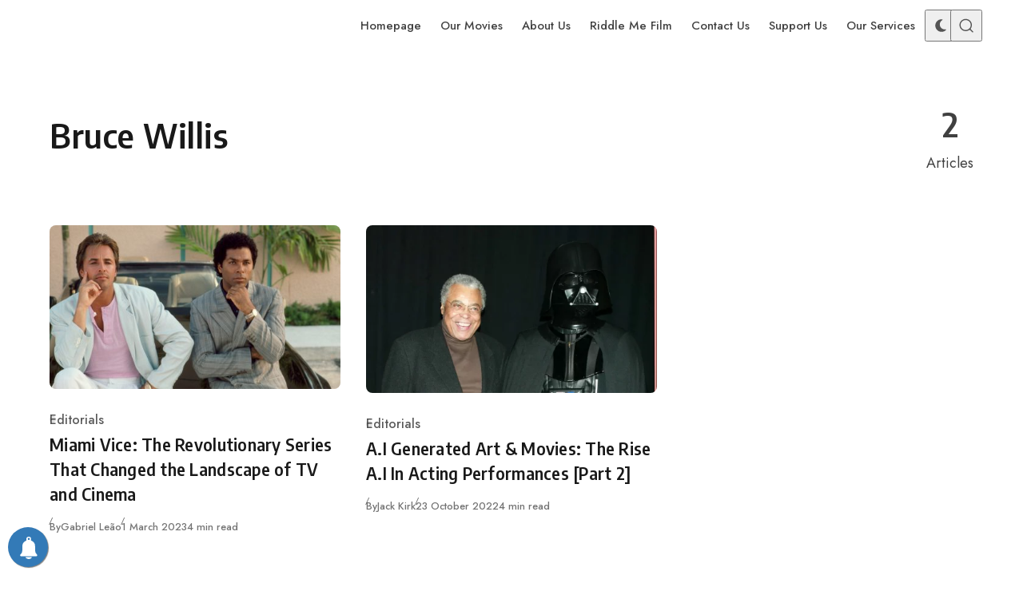

--- FILE ---
content_type: text/html; charset=UTF-8
request_url: https://bigpicturefilmclub.com/tag/bruce-willis/
body_size: 18584
content:
<!DOCTYPE html>
<html lang="en-GB" class="no-js" data-color-scheme="light" data-accent-color-scheme="dark" data-accent-color-contrast="true" data-color-dark-scheme="dark" data-accent-color-dark-scheme="dark" data-accent-color-dark-contrast="false" data-has-dark-mode-support>
<head>
<meta charset="UTF-8">
<meta name="viewport" content="width=device-width, initial-scale=1.0">
<script class="asona-check-js">document.documentElement.classList.replace("no-js", "js");</script>
<meta name='robots' content='index, follow, max-image-preview:large, max-snippet:-1, max-video-preview:-1' />
<script id="cookie-law-info-gcm-var-js">
var _ckyGcm = {"status":true,"default_settings":[{"analytics":"granted","advertisement":"granted","functional":"granted","necessary":"granted","ad_user_data":"granted","ad_personalization":"granted","regions":"All"}],"wait_for_update":2000,"url_passthrough":false,"ads_data_redaction":false}</script>
<script src='//bigpicturefilmclub.com/wp-content/cache/wpfc-minified/kyodyub5/cb3ck.js' type="text/javascript"></script>
<!-- <script id="cookie-law-info-gcm-js" type="text/javascript" src="https://bigpicturefilmclub.com/wp-content/plugins/cookie-law-info/lite/frontend/js/gcm.min.js"></script> --> <script id="cookieyes" type="text/javascript" src="https://cdn-cookieyes.com/client_data/3a48925ff6f8145abb11c76d/script.js"></script><script class="asona-prefers-color-scheme">if (window.localStorage.getItem(`asona-pcs-${window.location.hostname}`) && !document.documentElement.hasAttribute("data-prefers-color-scheme")) { document.documentElement.setAttribute("data-prefers-color-scheme", window.localStorage.getItem(`asona-pcs-${window.location.hostname}`)); }</script>
<!-- This site is optimized with the Yoast SEO plugin v26.7 - https://yoast.com/wordpress/plugins/seo/ -->
<title>Bruce Willis Archives - Big Picture Film Club</title>
<link rel="canonical" href="https://bigpicturefilmclub.com/tag/bruce-willis/" />
<meta property="og:locale" content="en_GB" />
<meta property="og:type" content="article" />
<meta property="og:title" content="Bruce Willis Archives - Big Picture Film Club" />
<meta property="og:url" content="https://bigpicturefilmclub.com/tag/bruce-willis/" />
<meta property="og:site_name" content="Big Picture Film Club" />
<meta name="twitter:card" content="summary_large_image" />
<meta name="twitter:site" content="@bigpicfilmclub" />
<script type="application/ld+json" class="yoast-schema-graph">{"@context":"https://schema.org","@graph":[{"@type":"CollectionPage","@id":"https://bigpicturefilmclub.com/tag/bruce-willis/","url":"https://bigpicturefilmclub.com/tag/bruce-willis/","name":"Bruce Willis Archives - Big Picture Film Club","isPartOf":{"@id":"https://bigpicturefilmclub.com/#website"},"primaryImageOfPage":{"@id":"https://bigpicturefilmclub.com/tag/bruce-willis/#primaryimage"},"image":{"@id":"https://bigpicturefilmclub.com/tag/bruce-willis/#primaryimage"},"thumbnailUrl":"https://bigpicturefilmclub.com/wp-content/uploads/2023/02/Miami-Vice.jpg","breadcrumb":{"@id":"https://bigpicturefilmclub.com/tag/bruce-willis/#breadcrumb"},"inLanguage":"en-GB"},{"@type":"ImageObject","inLanguage":"en-GB","@id":"https://bigpicturefilmclub.com/tag/bruce-willis/#primaryimage","url":"https://bigpicturefilmclub.com/wp-content/uploads/2023/02/Miami-Vice.jpg","contentUrl":"https://bigpicturefilmclub.com/wp-content/uploads/2023/02/Miami-Vice.jpg","width":1600,"height":900,"caption":"Miami Vice"},{"@type":"BreadcrumbList","@id":"https://bigpicturefilmclub.com/tag/bruce-willis/#breadcrumb","itemListElement":[{"@type":"ListItem","position":1,"name":"Home","item":"https://bigpicturefilmclub.com/"},{"@type":"ListItem","position":2,"name":"Bruce Willis"}]},{"@type":"WebSite","@id":"https://bigpicturefilmclub.com/#website","url":"https://bigpicturefilmclub.com/","name":"Big Picture Film Club","description":"Film &amp; TV News, Movie Reviews &amp; Events","publisher":{"@id":"https://bigpicturefilmclub.com/#organization"},"potentialAction":[{"@type":"SearchAction","target":{"@type":"EntryPoint","urlTemplate":"https://bigpicturefilmclub.com/?s={search_term_string}"},"query-input":{"@type":"PropertyValueSpecification","valueRequired":true,"valueName":"search_term_string"}}],"inLanguage":"en-GB"},{"@type":"Organization","@id":"https://bigpicturefilmclub.com/#organization","name":"Big Picture Film Club","url":"https://bigpicturefilmclub.com/","logo":{"@type":"ImageObject","inLanguage":"en-GB","@id":"https://bigpicturefilmclub.com/#/schema/logo/image/","url":"https://bigpicturefilmclub.com/wp-content/uploads/2021/04/BPFC_Logo_WHITE.png","contentUrl":"https://bigpicturefilmclub.com/wp-content/uploads/2021/04/BPFC_Logo_WHITE.png","width":4395,"height":2217,"caption":"Big Picture Film Club"},"image":{"@id":"https://bigpicturefilmclub.com/#/schema/logo/image/"},"sameAs":["https://www.facebook.com/bigpicturefilmclub","https://x.com/bigpicfilmclub","https://www.instagram.com/bigpicturefilmclub","https://www.youtube.com/channel/UCF8ECLnUOrKlj1kaahQ9Yvg"]}]}</script>
<!-- / Yoast SEO plugin. -->
<link rel='dns-prefetch' href='//js.stripe.com' />
<link rel='dns-prefetch' href='//www.googletagmanager.com' />
<link rel="alternate" type="application/rss+xml" title="Big Picture Film Club &raquo; Feed" href="https://bigpicturefilmclub.com/feed/" />
<link rel="alternate" type="application/rss+xml" title="Big Picture Film Club &raquo; Comments Feed" href="https://bigpicturefilmclub.com/comments/feed/" />
<link rel="alternate" type="application/rss+xml" title="Big Picture Film Club &raquo; Bruce Willis Tag Feed" href="https://bigpicturefilmclub.com/tag/bruce-willis/feed/" />
<link rel="preload" as="font" type="font/woff2" href="https://bigpicturefilmclub.com/wp-content/themes/asona/assets/fonts/jost-v15-regular-latin.woff2" crossorigin>
<link rel="preload" as="font" type="font/woff2" href="https://bigpicturefilmclub.com/wp-content/themes/asona/assets/fonts/encode-sans-v19-regular-latin.woff2" crossorigin>
<style id='wp-img-auto-sizes-contain-inline-css'>
img:is([sizes=auto i],[sizes^="auto," i]){contain-intrinsic-size:3000px 1500px}
/*# sourceURL=wp-img-auto-sizes-contain-inline-css */
</style>
<link rel='stylesheet' id='usrStyle-css' href='//bigpicturefilmclub.com/wp-content/cache/wpfc-minified/lm51gri8/dtbiq.css' media='all' />
<style id='wp-emoji-styles-inline-css'>
img.wp-smiley, img.emoji {
display: inline !important;
border: none !important;
box-shadow: none !important;
height: 1em !important;
width: 1em !important;
margin: 0 0.07em !important;
vertical-align: -0.1em !important;
background: none !important;
padding: 0 !important;
}
/*# sourceURL=wp-emoji-styles-inline-css */
</style>
<link rel='stylesheet' id='wpedon-css' href='//bigpicturefilmclub.com/wp-content/cache/wpfc-minified/fenwwq6c/84peq.css' media='all' />
<link rel='stylesheet' id='spacexchimp_p005-bootstrap-tooltip-css-css' href='//bigpicturefilmclub.com/wp-content/cache/wpfc-minified/qxrt0tz0/dtbiq.css' media='all' />
<link rel='stylesheet' id='spacexchimp_p005-frontend-css-css' href='//bigpicturefilmclub.com/wp-content/cache/wpfc-minified/eeo24ptv/dtbiq.css' media='all' />
<style id='spacexchimp_p005-frontend-css-inline-css'>
.sxc-follow-buttons {
text-align: center !important;
}
.sxc-follow-buttons .sxc-follow-button,
.sxc-follow-buttons .sxc-follow-button a,
.sxc-follow-buttons .sxc-follow-button a img {
width: 60px !important;
height: 60px !important;
}
.sxc-follow-buttons .sxc-follow-button {
margin: 7.5px !important;
}
/*# sourceURL=spacexchimp_p005-frontend-css-inline-css */
</style>
<link rel='stylesheet' id='asona-style-css' href='//bigpicturefilmclub.com/wp-content/cache/wpfc-minified/lbddpwl6/e81e8.css' media='all' />
<style id='asona-style-inline-css'>
:root {
--asona--color--background: #ffffff;
--asona--color--accent: #f3dd6d;
--asona--dark-mode--color--background: #18171c;
--asona--dark-mode--color--accent: #f3dd6d;
}
@font-face {
font-family: 'Jost';
font-style: normal;
font-weight: 100 900;
font-stretch: 100%;
font-display: swap;
src: url(https://bigpicturefilmclub.com/wp-content/themes/asona/assets/fonts/jost-v15-regular-latin.woff2) format("woff2");
unicode-range: U+0000-00FF, U+0131, U+0152-0153, U+02BB-02BC, U+02C6, U+02DA, U+02DC, U+0304, U+0308, U+0329, U+2000-206F, U+2074, U+20AC, U+2122, U+2191, U+2193, U+2212, U+2215, U+FEFF, U+FFFD;
}
@font-face {
font-family: 'Jost';
font-style: normal;
font-weight: 100 900;
font-stretch: 100%;
font-display: swap;
src: url(https://bigpicturefilmclub.com/wp-content/themes/asona/assets/fonts/jost-v15-regular-latin-ext.woff2) format("woff2");
unicode-range: U+0100-02AF, U+0304, U+0308, U+0329, U+1E00-1E9F, U+1EF2-1EFF, U+2020, U+20A0-20AB, U+20AD-20C0, U+2113, U+2C60-2C7F, U+A720-A7FF;
}
@font-face {
font-family: 'Jost';
font-style: italic;
font-weight: 100 900;
font-stretch: 100%;
font-display: swap;
src: url(https://bigpicturefilmclub.com/wp-content/themes/asona/assets/fonts/jost-v15-italic-latin.woff2) format("woff2");
unicode-range: U+0000-00FF, U+0131, U+0152-0153, U+02BB-02BC, U+02C6, U+02DA, U+02DC, U+0304, U+0308, U+0329, U+2000-206F, U+2074, U+20AC, U+2122, U+2191, U+2193, U+2212, U+2215, U+FEFF, U+FFFD;
}
@font-face {
font-family: 'Jost';
font-style: italic;
font-weight: 100 900;
font-stretch: 100%;
font-display: swap;
src: url(https://bigpicturefilmclub.com/wp-content/themes/asona/assets/fonts/jost-v15-italic-latin-ext.woff2) format("woff2");
unicode-range: U+0100-02AF, U+0304, U+0308, U+0329, U+1E00-1E9F, U+1EF2-1EFF, U+2020, U+20A0-20AB, U+20AD-20C0, U+2113, U+2C60-2C7F, U+A720-A7FF;
}
@font-face {
font-family: 'Encode Sans';
font-style: normal;
font-weight: 100 900;
font-stretch: semi-condensed;
font-display: swap;
src: url(https://bigpicturefilmclub.com/wp-content/themes/asona/assets/fonts/encode-sans-v19-regular-latin.woff2) format("woff2");
unicode-range: U+0000-00FF, U+0131, U+0152-0153, U+02BB-02BC, U+02C6, U+02DA, U+02DC, U+0304, U+0308, U+0329, U+2000-206F, U+2074, U+20AC, U+2122, U+2191, U+2193, U+2212, U+2215, U+FEFF, U+FFFD;
}
@font-face {
font-family: 'Encode Sans';
font-style: normal;
font-weight: 100 900;
font-stretch: semi-condensed;
font-display: swap;
src: url(https://bigpicturefilmclub.com/wp-content/themes/asona/assets/fonts/encode-sans-v19-regular-latin-ext.woff2) format("woff2");
unicode-range: U+0100-02AF, U+0304, U+0308, U+0329, U+1E00-1E9F, U+1EF2-1EFF, U+2020, U+20A0-20AB, U+20AD-20C0, U+2113, U+2C60-2C7F, U+A720-A7FF;
}
:root {
--asona--font-family--base: Jost, sans-serif;
--asona--font-weight--base: 400;
--asona--font-weight--base-bold: 600;
--asona--font-family--elements: Jost, sans-serif;
--asona--font-weight--elements: 480;
--asona--font-weight--elements-bold: 500;
--asona--font-family--headings: "Encode Sans", sans-serif;
--asona--font-weight--headings: 600;
--asona--font-weight--headings-small: 700;
--asona--letter-spacing--headings: 0.0125em;
}
/*# sourceURL=asona-style-inline-css */
</style>
<link rel='stylesheet' id='wpforo-widgets-css' href='//bigpicturefilmclub.com/wp-content/cache/wpfc-minified/fe6nb428/8fuk.css' media='all' />
<link rel='stylesheet' id='wp-pagenavi-css' href='//bigpicturefilmclub.com/wp-content/cache/wpfc-minified/lmovg3ag/dtbiq.css' media='all' />
<link rel='stylesheet' id='wpforo-dynamic-style-css' href='//bigpicturefilmclub.com/wp-content/cache/wpfc-minified/6yj3kg3s/8fuk.css' media='all' />
<script src='//bigpicturefilmclub.com/wp-content/cache/wpfc-minified/2dbrvsge/6awcm.js' type="text/javascript"></script>
<!-- <script src="https://bigpicturefilmclub.com/wp-includes/js/jquery/jquery.min.js?ver=3.7.1" id="jquery-core-js"></script> -->
<!-- <script src="https://bigpicturefilmclub.com/wp-includes/js/jquery/jquery-migrate.min.js?ver=3.4.1" id="jquery-migrate-js"></script> -->
<script id="3d-flip-book-client-locale-loader-js-extra">
var FB3D_CLIENT_LOCALE = {"ajaxurl":"https://bigpicturefilmclub.com/wp-admin/admin-ajax.php","dictionary":{"Table of contents":"Table of contents","Close":"Close","Bookmarks":"Bookmarks","Thumbnails":"Thumbnails","Search":"Search","Share":"Share","Facebook":"Facebook","Twitter":"Twitter","Email":"Email","Play":"Play","Previous page":"Previous page","Next page":"Next page","Zoom in":"Zoom in","Zoom out":"Zoom out","Fit view":"Fit view","Auto play":"Auto play","Full screen":"Full screen","More":"More","Smart pan":"Smart pan","Single page":"Single page","Sounds":"Sounds","Stats":"Stats","Print":"Print","Download":"Download","Goto first page":"Goto first page","Goto last page":"Goto last page"},"images":"https://bigpicturefilmclub.com/wp-content/plugins/interactive-3d-flipbook-powered-physics-engine/assets/images/","jsData":{"urls":[],"posts":{"ids_mis":[],"ids":[]},"pages":[],"firstPages":[],"bookCtrlProps":[],"bookTemplates":[]},"key":"3d-flip-book","pdfJS":{"pdfJsLib":"https://bigpicturefilmclub.com/wp-content/plugins/interactive-3d-flipbook-powered-physics-engine/assets/js/pdf.min.js?ver=4.3.136","pdfJsWorker":"https://bigpicturefilmclub.com/wp-content/plugins/interactive-3d-flipbook-powered-physics-engine/assets/js/pdf.worker.js?ver=4.3.136","stablePdfJsLib":"https://bigpicturefilmclub.com/wp-content/plugins/interactive-3d-flipbook-powered-physics-engine/assets/js/stable/pdf.min.js?ver=2.5.207","stablePdfJsWorker":"https://bigpicturefilmclub.com/wp-content/plugins/interactive-3d-flipbook-powered-physics-engine/assets/js/stable/pdf.worker.js?ver=2.5.207","pdfJsCMapUrl":"https://bigpicturefilmclub.com/wp-content/plugins/interactive-3d-flipbook-powered-physics-engine/assets/cmaps/"},"cacheurl":"https://bigpicturefilmclub.com/wp-content/uploads/3d-flip-book/cache/","pluginsurl":"https://bigpicturefilmclub.com/wp-content/plugins/","pluginurl":"https://bigpicturefilmclub.com/wp-content/plugins/interactive-3d-flipbook-powered-physics-engine/","thumbnailSize":{"width":"150","height":"150"},"version":"1.16.17"};
//# sourceURL=3d-flip-book-client-locale-loader-js-extra
</script>
<script src='//bigpicturefilmclub.com/wp-content/cache/wpfc-minified/1sb5dosp/cb3ck.js' type="text/javascript"></script>
<!-- <script src="https://bigpicturefilmclub.com/wp-content/plugins/interactive-3d-flipbook-powered-physics-engine/assets/js/client-locale-loader.js?ver=1.16.17" id="3d-flip-book-client-locale-loader-js" async data-wp-strategy="async"></script> -->
<!-- <script src="https://bigpicturefilmclub.com/wp-content/plugins/social-media-buttons-toolbar/inc/lib/bootstrap-tooltip/bootstrap-tooltip.js?ver=5.0" id="spacexchimp_p005-bootstrap-tooltip-js-js"></script> -->
<script id="qsm_google_analytics-js-extra">
var qsm_analytics_settings = {"license_key":"3119c04e6f07ca4a7efb932c377ba9e5","enabled":"0","category":"quiz","action":"submit","label":"%QUIZ_NAME%"};
//# sourceURL=qsm_google_analytics-js-extra
</script>
<script src='//bigpicturefilmclub.com/wp-content/cache/wpfc-minified/kl4luvus/cb3ck.js' type="text/javascript"></script>
<!-- <script src="https://bigpicturefilmclub.com/wp-content/plugins/qsm-google-analytics/js/qsm-google-analytics.js?ver=1.0.0" id="qsm_google_analytics-js"></script> -->
<!-- Google tag (gtag.js) snippet added by Site Kit -->
<!-- Google Analytics snippet added by Site Kit -->
<script src="https://www.googletagmanager.com/gtag/js?id=G-NLHP8S1MCW" id="google_gtagjs-js" async></script>
<script id="google_gtagjs-js-after">
window.dataLayer = window.dataLayer || [];function gtag(){dataLayer.push(arguments);}
gtag("set","linker",{"domains":["bigpicturefilmclub.com"]});
gtag("js", new Date());
gtag("set", "developer_id.dZTNiMT", true);
gtag("config", "G-NLHP8S1MCW");
//# sourceURL=google_gtagjs-js-after
</script>
<link rel="https://api.w.org/" href="https://bigpicturefilmclub.com/wp-json/" /><link rel="alternate" title="JSON" type="application/json" href="https://bigpicturefilmclub.com/wp-json/wp/v2/tags/2761" /><link rel="EditURI" type="application/rsd+xml" title="RSD" href="https://bigpicturefilmclub.com/xmlrpc.php?rsd" />
<!-- AP Share Buttons Open Graph Tags -->
<meta property="og:site_name" content="Big Picture Film Club" />
<meta property="og:type" content="website" />
<meta property="og:title" content="Bruce Willis" />
<meta property="og:url" content="https://bigpicturefilmclub.com/tag/bruce-willis/" />
<meta property="og:locale" content="en_GB" />
<!-- End AP Share Buttons Open Graph Tags -->
<meta name="generator" content="Site Kit by Google 1.170.0" />        <!-- PushAlert WordPress 2.9.0 -->
<script type="text/javascript">
(function (d, t) {
var g = d.createElement(t),
s = d.getElementsByTagName(t)[0];
g.src = "//cdn.pushalert.co/integrate_b31c618117a73773dfb17d7c676314ee.js";
s.parentNode.insertBefore(g, s);
}(document, "script"));
</script>
<!-- End PushAlert WordPress -->
<script type="text/javascript">
(function(url){
if(/(?:Chrome\/26\.0\.1410\.63 Safari\/537\.31|WordfenceTestMonBot)/.test(navigator.userAgent)){ return; }
var addEvent = function(evt, handler) {
if (window.addEventListener) {
document.addEventListener(evt, handler, false);
} else if (window.attachEvent) {
document.attachEvent('on' + evt, handler);
}
};
var removeEvent = function(evt, handler) {
if (window.removeEventListener) {
document.removeEventListener(evt, handler, false);
} else if (window.detachEvent) {
document.detachEvent('on' + evt, handler);
}
};
var evts = 'contextmenu dblclick drag dragend dragenter dragleave dragover dragstart drop keydown keypress keyup mousedown mousemove mouseout mouseover mouseup mousewheel scroll'.split(' ');
var logHuman = function() {
if (window.wfLogHumanRan) { return; }
window.wfLogHumanRan = true;
var wfscr = document.createElement('script');
wfscr.type = 'text/javascript';
wfscr.async = true;
wfscr.src = url + '&r=' + Math.random();
(document.getElementsByTagName('head')[0]||document.getElementsByTagName('body')[0]).appendChild(wfscr);
for (var i = 0; i < evts.length; i++) {
removeEvent(evts[i], logHuman);
}
};
for (var i = 0; i < evts.length; i++) {
addEvent(evts[i], logHuman);
}
})('//bigpicturefilmclub.com/?wordfence_lh=1&hid=226BCE3C3C976DF6B787CA37D60EDBAF');
</script><meta name="generator" content="Powered by WPBakery Page Builder - drag and drop page builder for WordPress."/>
<style>#ruigehond006_wrap{z-index:10001;position:fixed;display:block;left:0;width:100%;margin:0;overflow:visible}#ruigehond006_inner{position:absolute;height:0;width:inherit;background-color:rgba(255,255,255,.2);-webkit-transition:height .4s;transition:height .4s}html[dir=rtl] #ruigehond006_wrap{text-align:right}#ruigehond006_bar{width:0;height:100%;background-color:transparent}</style>
<!-- Google Tag Manager snippet added by Site Kit -->
<script>
( function( w, d, s, l, i ) {
w[l] = w[l] || [];
w[l].push( {'gtm.start': new Date().getTime(), event: 'gtm.js'} );
var f = d.getElementsByTagName( s )[0],
j = d.createElement( s ), dl = l != 'dataLayer' ? '&l=' + l : '';
j.async = true;
j.src = 'https://www.googletagmanager.com/gtm.js?id=' + i + dl;
f.parentNode.insertBefore( j, f );
} )( window, document, 'script', 'dataLayer', 'GTM-N3X2RXR' );
</script>
<!-- End Google Tag Manager snippet added by Site Kit -->
<style id="uagb-style-conditional-extension">@media (min-width: 1025px){body .uag-hide-desktop.uagb-google-map__wrap,body .uag-hide-desktop{display:none !important}}@media (min-width: 768px) and (max-width: 1024px){body .uag-hide-tab.uagb-google-map__wrap,body .uag-hide-tab{display:none !important}}@media (max-width: 767px){body .uag-hide-mob.uagb-google-map__wrap,body .uag-hide-mob{display:none !important}}</style><link rel="icon" href="https://bigpicturefilmclub.com/wp-content/uploads/2016/12/cropped-Big-Picture-Film-Club-Logo-sq-32x32.jpg" sizes="32x32" />
<link rel="icon" href="https://bigpicturefilmclub.com/wp-content/uploads/2016/12/cropped-Big-Picture-Film-Club-Logo-sq-192x192.jpg" sizes="192x192" />
<link rel="apple-touch-icon" href="https://bigpicturefilmclub.com/wp-content/uploads/2016/12/cropped-Big-Picture-Film-Club-Logo-sq-180x180.jpg" />
<meta name="msapplication-TileImage" content="https://bigpicturefilmclub.com/wp-content/uploads/2016/12/cropped-Big-Picture-Film-Club-Logo-sq-270x270.jpg" />
<noscript><style> .wpb_animate_when_almost_visible { opacity: 1; }</style></noscript><style id='global-styles-inline-css'>
:root{--wp--preset--aspect-ratio--square: 1;--wp--preset--aspect-ratio--4-3: 4/3;--wp--preset--aspect-ratio--3-4: 3/4;--wp--preset--aspect-ratio--3-2: 3/2;--wp--preset--aspect-ratio--2-3: 2/3;--wp--preset--aspect-ratio--16-9: 16/9;--wp--preset--aspect-ratio--9-16: 9/16;--wp--preset--color--black: #000000;--wp--preset--color--cyan-bluish-gray: #abb8c3;--wp--preset--color--white: #ffffff;--wp--preset--color--pale-pink: #f78da7;--wp--preset--color--vivid-red: #cf2e2e;--wp--preset--color--luminous-vivid-orange: #ff6900;--wp--preset--color--luminous-vivid-amber: #fcb900;--wp--preset--color--light-green-cyan: #7bdcb5;--wp--preset--color--vivid-green-cyan: #00d084;--wp--preset--color--pale-cyan-blue: #8ed1fc;--wp--preset--color--vivid-cyan-blue: #0693e3;--wp--preset--color--vivid-purple: #9b51e0;--wp--preset--color--accent: #f3dd6d;--wp--preset--gradient--vivid-cyan-blue-to-vivid-purple: linear-gradient(135deg,rgb(6,147,227) 0%,rgb(155,81,224) 100%);--wp--preset--gradient--light-green-cyan-to-vivid-green-cyan: linear-gradient(135deg,rgb(122,220,180) 0%,rgb(0,208,130) 100%);--wp--preset--gradient--luminous-vivid-amber-to-luminous-vivid-orange: linear-gradient(135deg,rgb(252,185,0) 0%,rgb(255,105,0) 100%);--wp--preset--gradient--luminous-vivid-orange-to-vivid-red: linear-gradient(135deg,rgb(255,105,0) 0%,rgb(207,46,46) 100%);--wp--preset--gradient--very-light-gray-to-cyan-bluish-gray: linear-gradient(135deg,rgb(238,238,238) 0%,rgb(169,184,195) 100%);--wp--preset--gradient--cool-to-warm-spectrum: linear-gradient(135deg,rgb(74,234,220) 0%,rgb(151,120,209) 20%,rgb(207,42,186) 40%,rgb(238,44,130) 60%,rgb(251,105,98) 80%,rgb(254,248,76) 100%);--wp--preset--gradient--blush-light-purple: linear-gradient(135deg,rgb(255,206,236) 0%,rgb(152,150,240) 100%);--wp--preset--gradient--blush-bordeaux: linear-gradient(135deg,rgb(254,205,165) 0%,rgb(254,45,45) 50%,rgb(107,0,62) 100%);--wp--preset--gradient--luminous-dusk: linear-gradient(135deg,rgb(255,203,112) 0%,rgb(199,81,192) 50%,rgb(65,88,208) 100%);--wp--preset--gradient--pale-ocean: linear-gradient(135deg,rgb(255,245,203) 0%,rgb(182,227,212) 50%,rgb(51,167,181) 100%);--wp--preset--gradient--electric-grass: linear-gradient(135deg,rgb(202,248,128) 0%,rgb(113,206,126) 100%);--wp--preset--gradient--midnight: linear-gradient(135deg,rgb(2,3,129) 0%,rgb(40,116,252) 100%);--wp--preset--font-size--small: var(--asona--font-size--base-small);--wp--preset--font-size--medium: var(--asona--font-size--h5);--wp--preset--font-size--large: var(--asona--font-size--h3);--wp--preset--font-size--x-large: var(--asona--font-size--h2);--wp--preset--spacing--20: 0.44rem;--wp--preset--spacing--30: 0.67rem;--wp--preset--spacing--40: 1rem;--wp--preset--spacing--50: 1.5rem;--wp--preset--spacing--60: 2.25rem;--wp--preset--spacing--70: 3.38rem;--wp--preset--spacing--80: 5.06rem;--wp--preset--shadow--natural: 6px 6px 9px rgba(0, 0, 0, 0.2);--wp--preset--shadow--deep: 12px 12px 50px rgba(0, 0, 0, 0.4);--wp--preset--shadow--sharp: 6px 6px 0px rgba(0, 0, 0, 0.2);--wp--preset--shadow--outlined: 6px 6px 0px -3px rgb(255, 255, 255), 6px 6px rgb(0, 0, 0);--wp--preset--shadow--crisp: 6px 6px 0px rgb(0, 0, 0);}:where(.is-layout-flex){gap: 0.5em;}:where(.is-layout-grid){gap: 0.5em;}body .is-layout-flex{display: flex;}.is-layout-flex{flex-wrap: wrap;align-items: center;}.is-layout-flex > :is(*, div){margin: 0;}body .is-layout-grid{display: grid;}.is-layout-grid > :is(*, div){margin: 0;}:where(.wp-block-columns.is-layout-flex){gap: 2em;}:where(.wp-block-columns.is-layout-grid){gap: 2em;}:where(.wp-block-post-template.is-layout-flex){gap: 1.25em;}:where(.wp-block-post-template.is-layout-grid){gap: 1.25em;}.has-black-color{color: var(--wp--preset--color--black) !important;}.has-cyan-bluish-gray-color{color: var(--wp--preset--color--cyan-bluish-gray) !important;}.has-white-color{color: var(--wp--preset--color--white) !important;}.has-pale-pink-color{color: var(--wp--preset--color--pale-pink) !important;}.has-vivid-red-color{color: var(--wp--preset--color--vivid-red) !important;}.has-luminous-vivid-orange-color{color: var(--wp--preset--color--luminous-vivid-orange) !important;}.has-luminous-vivid-amber-color{color: var(--wp--preset--color--luminous-vivid-amber) !important;}.has-light-green-cyan-color{color: var(--wp--preset--color--light-green-cyan) !important;}.has-vivid-green-cyan-color{color: var(--wp--preset--color--vivid-green-cyan) !important;}.has-pale-cyan-blue-color{color: var(--wp--preset--color--pale-cyan-blue) !important;}.has-vivid-cyan-blue-color{color: var(--wp--preset--color--vivid-cyan-blue) !important;}.has-vivid-purple-color{color: var(--wp--preset--color--vivid-purple) !important;}.has-black-background-color{background-color: var(--wp--preset--color--black) !important;}.has-cyan-bluish-gray-background-color{background-color: var(--wp--preset--color--cyan-bluish-gray) !important;}.has-white-background-color{background-color: var(--wp--preset--color--white) !important;}.has-pale-pink-background-color{background-color: var(--wp--preset--color--pale-pink) !important;}.has-vivid-red-background-color{background-color: var(--wp--preset--color--vivid-red) !important;}.has-luminous-vivid-orange-background-color{background-color: var(--wp--preset--color--luminous-vivid-orange) !important;}.has-luminous-vivid-amber-background-color{background-color: var(--wp--preset--color--luminous-vivid-amber) !important;}.has-light-green-cyan-background-color{background-color: var(--wp--preset--color--light-green-cyan) !important;}.has-vivid-green-cyan-background-color{background-color: var(--wp--preset--color--vivid-green-cyan) !important;}.has-pale-cyan-blue-background-color{background-color: var(--wp--preset--color--pale-cyan-blue) !important;}.has-vivid-cyan-blue-background-color{background-color: var(--wp--preset--color--vivid-cyan-blue) !important;}.has-vivid-purple-background-color{background-color: var(--wp--preset--color--vivid-purple) !important;}.has-black-border-color{border-color: var(--wp--preset--color--black) !important;}.has-cyan-bluish-gray-border-color{border-color: var(--wp--preset--color--cyan-bluish-gray) !important;}.has-white-border-color{border-color: var(--wp--preset--color--white) !important;}.has-pale-pink-border-color{border-color: var(--wp--preset--color--pale-pink) !important;}.has-vivid-red-border-color{border-color: var(--wp--preset--color--vivid-red) !important;}.has-luminous-vivid-orange-border-color{border-color: var(--wp--preset--color--luminous-vivid-orange) !important;}.has-luminous-vivid-amber-border-color{border-color: var(--wp--preset--color--luminous-vivid-amber) !important;}.has-light-green-cyan-border-color{border-color: var(--wp--preset--color--light-green-cyan) !important;}.has-vivid-green-cyan-border-color{border-color: var(--wp--preset--color--vivid-green-cyan) !important;}.has-pale-cyan-blue-border-color{border-color: var(--wp--preset--color--pale-cyan-blue) !important;}.has-vivid-cyan-blue-border-color{border-color: var(--wp--preset--color--vivid-cyan-blue) !important;}.has-vivid-purple-border-color{border-color: var(--wp--preset--color--vivid-purple) !important;}.has-vivid-cyan-blue-to-vivid-purple-gradient-background{background: var(--wp--preset--gradient--vivid-cyan-blue-to-vivid-purple) !important;}.has-light-green-cyan-to-vivid-green-cyan-gradient-background{background: var(--wp--preset--gradient--light-green-cyan-to-vivid-green-cyan) !important;}.has-luminous-vivid-amber-to-luminous-vivid-orange-gradient-background{background: var(--wp--preset--gradient--luminous-vivid-amber-to-luminous-vivid-orange) !important;}.has-luminous-vivid-orange-to-vivid-red-gradient-background{background: var(--wp--preset--gradient--luminous-vivid-orange-to-vivid-red) !important;}.has-very-light-gray-to-cyan-bluish-gray-gradient-background{background: var(--wp--preset--gradient--very-light-gray-to-cyan-bluish-gray) !important;}.has-cool-to-warm-spectrum-gradient-background{background: var(--wp--preset--gradient--cool-to-warm-spectrum) !important;}.has-blush-light-purple-gradient-background{background: var(--wp--preset--gradient--blush-light-purple) !important;}.has-blush-bordeaux-gradient-background{background: var(--wp--preset--gradient--blush-bordeaux) !important;}.has-luminous-dusk-gradient-background{background: var(--wp--preset--gradient--luminous-dusk) !important;}.has-pale-ocean-gradient-background{background: var(--wp--preset--gradient--pale-ocean) !important;}.has-electric-grass-gradient-background{background: var(--wp--preset--gradient--electric-grass) !important;}.has-midnight-gradient-background{background: var(--wp--preset--gradient--midnight) !important;}.has-small-font-size{font-size: var(--wp--preset--font-size--small) !important;}.has-medium-font-size{font-size: var(--wp--preset--font-size--medium) !important;}.has-large-font-size{font-size: var(--wp--preset--font-size--large) !important;}.has-x-large-font-size{font-size: var(--wp--preset--font-size--x-large) !important;}
/*# sourceURL=global-styles-inline-css */
</style>
</head>
<body class="archive tag tag-bruce-willis tag-2761 wp-custom-logo wp-embed-responsive wp-theme-asona wpf-grey wpft- wpf-guest wpfu-group-4 wpf-theme-2022 wpf-is_standalone-0 wpf-boardid-0 is_wpforo_page-0 is_wpforo_url-0 is_wpforo_shortcode_page-0 wpb-js-composer js-comp-ver-6.4.1 vc_responsive">
<!-- Google Tag Manager (noscript) snippet added by Site Kit -->
<noscript>
<iframe src="https://www.googletagmanager.com/ns.html?id=GTM-N3X2RXR" height="0" width="0" style="display:none;visibility:hidden"></iframe>
</noscript>
<!-- End Google Tag Manager (noscript) snippet added by Site Kit -->
<a class="skip-link visually-hidden-focusable" href="#main">Skip to content</a>
<div id="page" class="site">
<header id="site-header" class="site-header">
<div class="site-actions">
<span class="site-actions__backdrop" data-close-site-actions></span>
<span class="site-actions__bg"></span>
</div>
<div class="site-header__container">
<a href="https://bigpicturefilmclub.com/" rel="home" class="site-header__logo">
<img class="site-header__logo-image" data-logo-color-scheme="default" src="https://bigpicturefilmclub.com/wp-content/uploads/2021/04/BPFC_Logo_WHITE.png" alt="Big Picture Film Club">
</a>
<div id="site-navigation" class="site-navigation">
<div class="site-navigation__inner">
<nav class="nav-primary"><ul class="nav-primary__menu"><li id="menu-item-18891" class="menu-item menu-item-type-custom menu-item-object-custom menu-item-home menu-item-18891 nav-primary__menu-item"><a href="https://bigpicturefilmclub.com/" class="nav-primary__menu-link"><span class="nav-primary__menu-title">Homepage</span></a></li>
<li id="menu-item-24061" class="menu-item menu-item-type-post_type menu-item-object-page menu-item-24061 nav-primary__menu-item"><a href="https://bigpicturefilmclub.com/movie/" class="nav-primary__menu-link"><span class="nav-primary__menu-title">Our Movies</span></a></li>
<li id="menu-item-55" class="menu-item menu-item-type-post_type menu-item-object-page menu-item-55 nav-primary__menu-item"><a href="https://bigpicturefilmclub.com/about/" class="nav-primary__menu-link"><span class="nav-primary__menu-title">About Us</span></a></li>
<li id="menu-item-22051" class="menu-item menu-item-type-post_type menu-item-object-page menu-item-22051 nav-primary__menu-item"><a href="https://bigpicturefilmclub.com/riddlemefilm/" class="nav-primary__menu-link"><span class="nav-primary__menu-title">Riddle Me Film</span></a></li>
<li id="menu-item-99" class="menu-item menu-item-type-post_type menu-item-object-page menu-item-99 nav-primary__menu-item"><a href="https://bigpicturefilmclub.com/contact/" class="nav-primary__menu-link"><span class="nav-primary__menu-title">Contact Us</span></a></li>
<li id="menu-item-11115" class="menu-item menu-item-type-post_type menu-item-object-page menu-item-11115 nav-primary__menu-item"><a href="https://bigpicturefilmclub.com/support/" class="nav-primary__menu-link"><span class="nav-primary__menu-title">Support Us</span></a></li>
<li id="menu-item-18985" class="menu-item menu-item-type-post_type menu-item-object-page menu-item-18985 nav-primary__menu-item"><a href="https://bigpicturefilmclub.com/our-services/" class="nav-primary__menu-link"><span class="nav-primary__menu-title">Our Services</span></a></li>
</ul></nav>
<div class="site-color-scheme">
<button type="button" class="site-color-scheme__current" aria-expanded="false" aria-controls="site-color-scheme-options" aria-label="Color Scheme Switcher">
<span class="site-color-scheme__icon" data-show-color-scheme="light">
<svg version="1.1" aria-hidden="true" focusable="false" width="24" height="24" xmlns="http://www.w3.org/2000/svg" viewBox="0 0 16 16" fill="currentColor">
<path d="M12 8a4 4 0 1 1-8 0 4 4 0 0 1 8 0zM8 0a.5.5 0 0 1 .5.5v2a.5.5 0 0 1-1 0v-2A.5.5 0 0 1 8 0zm0 13a.5.5 0 0 1 .5.5v2a.5.5 0 0 1-1 0v-2A.5.5 0 0 1 8 13zm8-5a.5.5 0 0 1-.5.5h-2a.5.5 0 0 1 0-1h2a.5.5 0 0 1 .5.5zM3 8a.5.5 0 0 1-.5.5h-2a.5.5 0 0 1 0-1h2A.5.5 0 0 1 3 8zm10.657-5.657a.5.5 0 0 1 0 .707l-1.414 1.415a.5.5 0 1 1-.707-.708l1.414-1.414a.5.5 0 0 1 .707 0zm-9.193 9.193a.5.5 0 0 1 0 .707L3.05 13.657a.5.5 0 0 1-.707-.707l1.414-1.414a.5.5 0 0 1 .707 0zm9.193 2.121a.5.5 0 0 1-.707 0l-1.414-1.414a.5.5 0 0 1 .707-.707l1.414 1.414a.5.5 0 0 1 0 .707zM4.464 4.465a.5.5 0 0 1-.707 0L2.343 3.05a.5.5 0 1 1 .707-.707l1.414 1.414a.5.5 0 0 1 0 .708z" />
</svg>
</span>
<span class="site-color-scheme__icon" data-show-color-scheme="dark"><svg version="1.1" aria-hidden="true" focusable="false" width="24" height="24" xmlns="http://www.w3.org/2000/svg" viewBox="0 0 384 512" fill="currentColor"><path d="M223.5 32C100 32 0 132.3 0 256S100 480 223.5 480c60.6 0 115.5-24.2 155.8-63.4c5-4.9 6.3-12.5 3.1-18.7s-10.1-9.7-17-8.5c-9.8 1.7-19.8 2.6-30.1 2.6c-96.9 0-175.5-78.8-175.5-176c0-65.8 36-123.1 89.3-153.3c6.1-3.5 9.2-10.5 7.7-17.3s-7.3-11.9-14.3-12.5c-6.3-.5-12.6-.8-19-.8z" /></svg>
</span>
<span class="site-color-scheme__icon" data-show-color-scheme="system"><svg version="1.1" aria-hidden="true" focusable="false" width="24" height="24" xmlns="http://www.w3.org/2000/svg" viewBox="0 0 512 512" fill="currentColor"><path d="M448 256c0-106-86-192-192-192V448c106 0 192-86 192-192zM0 256a256 256 0 1 1 512 0A256 256 0 1 1 0 256z" /></svg>
</span>
</button>
<div id="site-color-scheme-options" class="site-color-scheme__options" aria-hidden="true">
<button type="button" class="site-color-scheme__item" data-toggle-color-scheme="light">
<span class="site-color-scheme__icon">
<svg version="1.1" aria-hidden="true" focusable="false" width="24" height="24" xmlns="http://www.w3.org/2000/svg" viewBox="0 0 16 16" fill="currentColor">
<path d="M12 8a4 4 0 1 1-8 0 4 4 0 0 1 8 0zM8 0a.5.5 0 0 1 .5.5v2a.5.5 0 0 1-1 0v-2A.5.5 0 0 1 8 0zm0 13a.5.5 0 0 1 .5.5v2a.5.5 0 0 1-1 0v-2A.5.5 0 0 1 8 13zm8-5a.5.5 0 0 1-.5.5h-2a.5.5 0 0 1 0-1h2a.5.5 0 0 1 .5.5zM3 8a.5.5 0 0 1-.5.5h-2a.5.5 0 0 1 0-1h2A.5.5 0 0 1 3 8zm10.657-5.657a.5.5 0 0 1 0 .707l-1.414 1.415a.5.5 0 1 1-.707-.708l1.414-1.414a.5.5 0 0 1 .707 0zm-9.193 9.193a.5.5 0 0 1 0 .707L3.05 13.657a.5.5 0 0 1-.707-.707l1.414-1.414a.5.5 0 0 1 .707 0zm9.193 2.121a.5.5 0 0 1-.707 0l-1.414-1.414a.5.5 0 0 1 .707-.707l1.414 1.414a.5.5 0 0 1 0 .707zM4.464 4.465a.5.5 0 0 1-.707 0L2.343 3.05a.5.5 0 1 1 .707-.707l1.414 1.414a.5.5 0 0 1 0 .708z" />
</svg>
</span>
<span class="site-color-scheme__label">Light</span>
</button>
<button type="button" class="site-color-scheme__item" data-toggle-color-scheme="dark">
<span class="site-color-scheme__icon"><svg version="1.1" aria-hidden="true" focusable="false" width="24" height="24" xmlns="http://www.w3.org/2000/svg" viewBox="0 0 384 512" fill="currentColor"><path d="M223.5 32C100 32 0 132.3 0 256S100 480 223.5 480c60.6 0 115.5-24.2 155.8-63.4c5-4.9 6.3-12.5 3.1-18.7s-10.1-9.7-17-8.5c-9.8 1.7-19.8 2.6-30.1 2.6c-96.9 0-175.5-78.8-175.5-176c0-65.8 36-123.1 89.3-153.3c6.1-3.5 9.2-10.5 7.7-17.3s-7.3-11.9-14.3-12.5c-6.3-.5-12.6-.8-19-.8z" /></svg>
</span>
<span class="site-color-scheme__label">Dark</span>
</button>
<button type="button" class="site-color-scheme__item" data-toggle-color-scheme="system">
<span class="site-color-scheme__icon"><svg version="1.1" aria-hidden="true" focusable="false" width="24" height="24" xmlns="http://www.w3.org/2000/svg" viewBox="0 0 512 512" fill="currentColor"><path d="M448 256c0-106-86-192-192-192V448c106 0 192-86 192-192zM0 256a256 256 0 1 1 512 0A256 256 0 1 1 0 256z" /></svg>
</span>
<span class="site-color-scheme__label">System</span>
</button>
</div>
</div>
</div>
</div>
<button
class="site-header__search-trigger"
data-site-action-trigger="search"
aria-label="Open Search"
aria-expanded="false"
aria-controls="site-search">
<svg version="1.1" aria-hidden="true" width="19" height="19" viewBox="0 0 19 19" fill="none" xmlns="http://www.w3.org/2000/svg"><path d="M2.04004 8.79391C2.04004 5.18401 5.02763 2.23297 8.74367 2.23297C12.4597 2.23297 15.4473 5.18401 15.4473 8.79391C15.4473 12.4038 12.4597 15.3549 8.74367 15.3549C5.02763 15.3549 2.04004 12.4038 2.04004 8.79391ZM8.74367 0.732971C4.22666 0.732971 0.540039 4.32838 0.540039 8.79391C0.540039 13.2595 4.22666 16.8549 8.74367 16.8549C10.4144 16.8549 11.9716 16.363 13.2706 15.5171C13.6981 15.2387 14.2697 15.2585 14.6339 15.6158L17.4752 18.4027C17.7668 18.6887 18.2338 18.6887 18.5254 18.4027V18.4027C18.8251 18.1087 18.8251 17.626 18.5254 17.332L15.725 14.5853C15.3514 14.2188 15.3296 13.6296 15.6192 13.1936C16.4587 11.9301 16.9473 10.4197 16.9473 8.79391C16.9473 4.32838 13.2607 0.732971 8.74367 0.732971Z" fill="currentColor" /></svg>
<svg version="1.1" aria-hidden="true" width="24" height="25" viewBox="0 0 24 25" fill="none" xmlns="http://www.w3.org/2000/svg">
<rect class="hamburger-line-1" y="3" width="24" height="2" rx="0.75" fill="currentColor" />
<rect class="hamburger-line-2" y="11.5" width="22" height="2" rx="0.75" fill="currentColor" />
<rect class="hamburger-line-3" y="20" width="12" height="2" rx="0.75" fill="currentColor" />
</svg>
</button>
<button
class="site-header__hamburger"
data-site-action-trigger="navigation"
aria-label="Open Menu"
aria-expanded="false"
aria-controls="site-navigation">
<svg version="1.1" aria-hidden="true" width="24" height="25" viewBox="0 0 24 25" fill="none" xmlns="http://www.w3.org/2000/svg">
<rect class="hamburger-line-1" y="3" width="24" height="2" rx="0.75" fill="currentColor" />
<rect class="hamburger-line-2" y="11.5" width="22" height="2" rx="0.75" fill="currentColor" />
<rect class="hamburger-line-3" y="20" width="12" height="2" rx="0.75" fill="currentColor" />
</svg>
</button>
</div>
<div id="site-search" class="site-search">
<div class="site-search__inner">
<form class="site-search__form" action="https://bigpicturefilmclub.com/">
<label class="visually-hidden" for="site-search-form">Search for:</label>
<input type="search" id="site-search-form" name="s" placeholder="Search..." value="">
<button class="site-search__form-submit" type="submit" aria-label="Search"><svg version="1.1" aria-hidden="true" width="19" height="19" viewBox="0 0 19 19" fill="none" xmlns="http://www.w3.org/2000/svg"><path d="M2.04004 8.79391C2.04004 5.18401 5.02763 2.23297 8.74367 2.23297C12.4597 2.23297 15.4473 5.18401 15.4473 8.79391C15.4473 12.4038 12.4597 15.3549 8.74367 15.3549C5.02763 15.3549 2.04004 12.4038 2.04004 8.79391ZM8.74367 0.732971C4.22666 0.732971 0.540039 4.32838 0.540039 8.79391C0.540039 13.2595 4.22666 16.8549 8.74367 16.8549C10.4144 16.8549 11.9716 16.363 13.2706 15.5171C13.6981 15.2387 14.2697 15.2585 14.6339 15.6158L17.4752 18.4027C17.7668 18.6887 18.2338 18.6887 18.5254 18.4027V18.4027C18.8251 18.1087 18.8251 17.626 18.5254 17.332L15.725 14.5853C15.3514 14.2188 15.3296 13.6296 15.6192 13.1936C16.4587 11.9301 16.9473 10.4197 16.9473 8.79391C16.9473 4.32838 13.2607 0.732971 8.74367 0.732971Z" fill="currentColor" /></svg>
</button>
</form>
</div>
</div>
</header>
<main id="main" class="site-main" tabindex="-1">
<div class="site-heading" data-layout-grid="custom">
<div class="site-heading__content">
<h1 class="site-heading__title">Bruce Willis</h1>			</div>
<div class="site-heading__info">
<span>2</span> Articles	</div>
</div>
<div class="site-content section" data-section="middle">
<div class="posts-feed" data-layout-grid="columns">
<article class="post-card post-19403 post type-post status-publish format-standard has-post-thumbnail hentry category-editorials tag-bruce-willis tag-eartha-kitt tag-miami-vice tag-michael-mann tag-neo-noir tag-new-wave tag-pam-grier" data-layout="grid" data-has-featured-image="true" data-style="1">
<a href="https://bigpicturefilmclub.com/miami-vice-revolutionary-changed-landscape-film-tv/" class="post-card__media" tabindex="-1">
<figure class="post-card__figure">
<img width="728" height="410" src="https://bigpicturefilmclub.com/wp-content/uploads/2023/02/Miami-Vice-728x410.jpg" class="post-card__image wp-post-image" alt="Miami Vice" loading="lazy" sizes="auto, (min-width: 80em) 364px, (min-width: 62.5em) 30vw, (min-width: 37.5em) 43vw, 48vw" onload="this.setAttribute(&quot;data-loaded&quot;, true)" decoding="async" srcset="https://bigpicturefilmclub.com/wp-content/uploads/2023/02/Miami-Vice-728x410.jpg 728w, https://bigpicturefilmclub.com/wp-content/uploads/2023/02/Miami-Vice-360x203.jpg 360w, https://bigpicturefilmclub.com/wp-content/uploads/2023/02/Miami-Vice-480x270.jpg 480w, https://bigpicturefilmclub.com/wp-content/uploads/2023/02/Miami-Vice-958x539.jpg 958w, https://bigpicturefilmclub.com/wp-content/uploads/2023/02/Miami-Vice-1125x633.jpg 1125w, https://bigpicturefilmclub.com/wp-content/uploads/2023/02/Miami-Vice-1520x855.jpg 1520w, https://bigpicturefilmclub.com/wp-content/uploads/2023/02/Miami-Vice-300x169.jpg 300w, https://bigpicturefilmclub.com/wp-content/uploads/2023/02/Miami-Vice-1024x576.jpg 1024w, https://bigpicturefilmclub.com/wp-content/uploads/2023/02/Miami-Vice-768x432.jpg 768w, https://bigpicturefilmclub.com/wp-content/uploads/2023/02/Miami-Vice-1536x864.jpg 1536w, https://bigpicturefilmclub.com/wp-content/uploads/2023/02/Miami-Vice.jpg 1600w" />			</figure>
</a>
<div class="post-card__content">
<div class="post-meta__category">
<span class="visually-hidden">Category</span>
<a href="https://bigpicturefilmclub.com/category/editorials/" rel="category tag">Editorials</a></div>
<a href="https://bigpicturefilmclub.com/miami-vice-revolutionary-changed-landscape-film-tv/" class="post-card__content-link">
<h2 class="post-card__title"><span class="post-card__title-inner">Miami Vice: The Revolutionary Series That Changed the Landscape of TV and Cinema</span></h2>					</a>
<div class="post-card__footer">
<div class="post-card__footer-meta post-meta">
<span class="post-meta__item post-meta__item--author">
<span class="post-meta__item-inner">
By <a href="https://bigpicturefilmclub.com/author/gabriel-leao/" class="post-meta__item-link">Gabriel Leão</a>	</span>
</span>
<span class="post-meta__item post-meta__item--date">
<span class="post-meta__item-inner">
<span class="visually-hidden">Published</span>
<time datetime="2023-03-01T01:24:44+00:00">
1 March 2023		</time>
</span>
</span>
<span class="post-meta__item post-meta__item--reading-time">
<span class="post-meta__item-inner">
4 min read	</span>
</span>
</div>
</div>
</div>
</article>
<article class="post-card post-18188 post type-post status-publish format-standard has-post-thumbnail hentry category-editorials tag-ai tag-ai-films tag-ai-movies tag-artificial-intelligence tag-bruce-willis tag-drawbench tag-ethics" data-layout="grid" data-has-featured-image="true" data-style="1">
<a href="https://bigpicturefilmclub.com/ai-generated-movies-acting-performances-part-2/" class="post-card__media" tabindex="-1">
<figure class="post-card__figure">
<img width="728" height="420" src="https://bigpicturefilmclub.com/wp-content/uploads/2022/10/GettyImages-79151208-e1664020759103-728x420.webp" class="post-card__image wp-post-image" alt="A.I Generated Art &#038; Movies: The Rise A.I In Acting Performances [Part 2]" loading="lazy" sizes="auto, (min-width: 80em) 364px, (min-width: 62.5em) 30vw, (min-width: 37.5em) 43vw, 48vw" onload="this.setAttribute(&quot;data-loaded&quot;, true)" decoding="async" srcset="https://bigpicturefilmclub.com/wp-content/uploads/2022/10/GettyImages-79151208-e1664020759103-728x420.webp 728w, https://bigpicturefilmclub.com/wp-content/uploads/2022/10/GettyImages-79151208-e1664020759103-360x207.webp 360w, https://bigpicturefilmclub.com/wp-content/uploads/2022/10/GettyImages-79151208-e1664020759103-480x277.webp 480w, https://bigpicturefilmclub.com/wp-content/uploads/2022/10/GettyImages-79151208-e1664020759103-958x552.webp 958w, https://bigpicturefilmclub.com/wp-content/uploads/2022/10/GettyImages-79151208-e1664020759103-1125x648.webp 1125w, https://bigpicturefilmclub.com/wp-content/uploads/2022/10/GettyImages-79151208-e1664020759103-1520x876.webp 1520w, https://bigpicturefilmclub.com/wp-content/uploads/2022/10/GettyImages-79151208-e1664020759103-300x173.webp 300w, https://bigpicturefilmclub.com/wp-content/uploads/2022/10/GettyImages-79151208-e1664020759103-1024x590.webp 1024w, https://bigpicturefilmclub.com/wp-content/uploads/2022/10/GettyImages-79151208-e1664020759103-768x443.webp 768w, https://bigpicturefilmclub.com/wp-content/uploads/2022/10/GettyImages-79151208-e1664020759103-1536x885.webp 1536w, https://bigpicturefilmclub.com/wp-content/uploads/2022/10/GettyImages-79151208-e1664020759103.webp 1860w" />			</figure>
</a>
<div class="post-card__content">
<div class="post-meta__category">
<span class="visually-hidden">Category</span>
<a href="https://bigpicturefilmclub.com/category/editorials/" rel="category tag">Editorials</a></div>
<a href="https://bigpicturefilmclub.com/ai-generated-movies-acting-performances-part-2/" class="post-card__content-link">
<h2 class="post-card__title"><span class="post-card__title-inner">A.I Generated Art &#038; Movies: The Rise A.I In Acting Performances [Part 2]</span></h2>					</a>
<div class="post-card__footer">
<div class="post-card__footer-meta post-meta">
<span class="post-meta__item post-meta__item--author">
<span class="post-meta__item-inner">
By <a href="https://bigpicturefilmclub.com/author/jack-kirk/" class="post-meta__item-link">Jack Kirk</a>	</span>
</span>
<span class="post-meta__item post-meta__item--date">
<span class="post-meta__item-inner">
<span class="visually-hidden">Published</span>
<time datetime="2022-10-23T07:06:00+00:00">
23 October 2022		</time>
</span>
</span>
<span class="post-meta__item post-meta__item--reading-time">
<span class="post-meta__item-inner">
4 min read	</span>
</span>
</div>
</div>
</div>
</article>
</div>
</div>

</main>
<footer id="site-footer" class="site-footer" data-canvas-grid="container">
<div class="site-footer__content">
<div class="site-footer__navigation">
<nav class="nav-secondary"><ul class="nav-secondary__menu"><li id="menu-item-138" class="menu-item menu-item-type-post_type menu-item-object-page menu-item-138 nav-secondary__menu-item"><a href="https://bigpicturefilmclub.com/terms-conditions/" class="nav-secondary__menu-link"><span class="nav-primary__menu-title">Terms &#038; Conditions</span></a></li>
<li id="menu-item-140" class="menu-item menu-item-type-post_type menu-item-object-page menu-item-privacy-policy menu-item-140 nav-secondary__menu-item"><a rel="privacy-policy" href="https://bigpicturefilmclub.com/privacy-policy/" class="nav-secondary__menu-link"><span class="nav-primary__menu-title">Privacy Policy</span></a></li>
<li id="menu-item-139" class="menu-item menu-item-type-post_type menu-item-object-page menu-item-139 nav-secondary__menu-item"><a href="https://bigpicturefilmclub.com/cookie-policy/" class="nav-secondary__menu-link"><span class="nav-primary__menu-title">Cookie Policy</span></a></li>
<li id="menu-item-2846" class="menu-item menu-item-type-post_type menu-item-object-page menu-item-2846 nav-secondary__menu-item"><a href="https://bigpicturefilmclub.com/jobs/" class="nav-secondary__menu-link"><span class="nav-primary__menu-title">Jobs &#038; Opportunities</span></a></li>
<li id="menu-item-12902" class="menu-item menu-item-type-post_type menu-item-object-page menu-item-12902 nav-secondary__menu-item"><a href="https://bigpicturefilmclub.com/support/" class="nav-secondary__menu-link"><span class="nav-primary__menu-title">Support Big Picture Film Club</span></a></li>
</ul></nav>			</div>
<div class="site-footer__socials">
<div class="socials">
<a href="https://www.facebook.com/bigpicturefilmclub" aria-label="Follow on Facebook" target="_blank" rel="noopener noreferrer" class="socials__link" data-social="facebook"><svg width="24" height="24" viewBox="0 0 24 24" version="1.1" xmlns="http://www.w3.org/2000/svg" aria-hidden="true" focusable="false"><path d="M12 2C6.5 2 2 6.5 2 12c0 5 3.7 9.1 8.4 9.9v-7H7.9V12h2.5V9.8c0-2.5 1.5-3.9 3.8-3.9 1.1 0 2.2.2 2.2.2v2.5h-1.3c-1.2 0-1.6.8-1.6 1.6V12h2.8l-.4 2.9h-2.3v7C18.3 21.1 22 17 22 12c0-5.5-4.5-10-10-10z" fill="currentColor"></path></svg>
</a>
<a href="https://www.instagram.com/bigpicturefilmclub" aria-label="Follow on Instagram" target="_blank" rel="noopener noreferrer" class="socials__link" data-social="instagram"><svg width="24" height="24" viewBox="0 0 24 24" fill="none" xmlns="http://www.w3.org/2000/svg" aria-hidden="true" focusable="false"><path d="M12 3.80222C14.67 3.80222 14.9867 3.81222 16.0411 3.86C17.0156 3.90444 17.5456 4.06778 17.8978 4.20444C18.3644 4.38556 18.6978 4.60222 19.0478 4.95222C19.3978 5.30222 19.6144 5.63556 19.7956 6.10222C19.9322 6.45444 20.0956 6.98444 20.14 7.95889C20.1878 9.01333 20.1978 9.33 20.1978 12C20.1978 14.67 20.1878 14.9867 20.14 16.0411C20.0956 17.0156 19.9322 17.5456 19.7956 17.8978C19.6144 18.3644 19.3978 18.6978 19.0478 19.0478C18.6978 19.3978 18.3644 19.6144 17.8978 19.7956C17.5456 19.9322 17.0156 20.0956 16.0411 20.14C14.9867 20.1878 14.6711 20.1978 12 20.1978C9.32889 20.1978 9.01333 20.1878 7.95889 20.14C6.98444 20.0956 6.45444 19.9322 6.10222 19.7956C5.63556 19.6144 5.30222 19.3978 4.95222 19.0478C4.60222 18.6978 4.38556 18.3644 4.20444 17.8978C4.06778 17.5456 3.90444 17.0156 3.86 16.0411C3.81222 14.9867 3.80222 14.67 3.80222 12C3.80222 9.33 3.81222 9.01333 3.86 7.95889C3.90444 6.98444 4.06778 6.45444 4.20444 6.10222C4.38556 5.63556 4.60222 5.30222 4.95222 4.95222C5.30222 4.60222 5.63556 4.38556 6.10222 4.20444C6.45444 4.06778 6.98444 3.90444 7.95889 3.86C9.01333 3.81222 9.33 3.80222 12 3.80222ZM12 2C9.28444 2 8.94333 2.01111 7.87667 2.06C6.81222 2.10889 6.08556 2.27778 5.45 2.52444C4.79222 2.78 4.23444 3.12222 3.67889 3.67889C3.12333 4.23444 2.78111 4.79222 2.52556 5.45C2.27778 6.08556 2.10889 6.81222 2.06 7.87667C2.01111 8.94333 2 9.28444 2 12C2 14.7156 2.01111 15.0567 2.06 16.1233C2.10889 17.1878 2.27778 17.9144 2.52444 18.5511C2.78 19.2089 3.12222 19.7667 3.67778 20.3222C4.23333 20.8778 4.79111 21.22 5.44889 21.4756C6.08444 21.7222 6.81222 21.8922 7.87667 21.94C8.94333 21.9889 9.28444 22 12 22C14.7156 22 15.0567 21.9889 16.1233 21.94C17.1878 21.8911 17.9144 21.7222 18.5511 21.4756C19.2089 21.22 19.7667 20.8778 20.3222 20.3222C20.8778 19.7667 21.22 19.2089 21.4756 18.5511C21.7222 17.9156 21.8922 17.1878 21.94 16.1233C21.9889 15.0567 22 14.7156 22 12C22 9.28444 21.9889 8.94333 21.94 7.87667C21.8911 6.81222 21.7222 6.08556 21.4756 5.44889C21.22 4.79111 20.8778 4.23333 20.3222 3.67778C19.7667 3.12222 19.2089 2.78 18.5511 2.52444C17.9156 2.27778 17.1878 2.10778 16.1233 2.06C15.0567 2.01111 14.7156 2 12 2ZM12 6.86444C9.16444 6.86444 6.86444 9.16333 6.86444 12C6.86444 14.8367 9.16444 17.1356 12 17.1356C14.8356 17.1356 17.1356 14.8367 17.1356 12C17.1356 9.16333 14.8356 6.86444 12 6.86444ZM12 15.3333C10.1589 15.3333 8.66667 13.8411 8.66667 12C8.66667 10.1589 10.1589 8.66667 12 8.66667C13.8411 8.66667 15.3333 10.1589 15.3333 12C15.3333 13.8411 13.8411 15.3333 12 15.3333ZM17.3378 5.46222C16.6756 5.46222 16.1378 6 16.1378 6.66222C16.1378 7.32444 16.6756 7.86222 17.3378 7.86222C18 7.86222 18.5378 7.32444 18.5378 6.66222C18.5378 6 18.0011 5.46222 17.3378 5.46222Z" fill="currentColor" /></svg>
</a>
<a href="https://www.twitter.com/bigpicfilmclub" aria-label="Follow on Twitter" target="_blank" rel="noopener noreferrer" class="socials__link" data-social="twitter"><svg width="24" height="24" viewBox="0 0 24 24" version="1.1" xmlns="http://www.w3.org/2000/svg" aria-hidden="true" focusable="false"><path d="M22.23,5.924c-0.736,0.326-1.527,0.547-2.357,0.646c0.847-0.508,1.498-1.312,1.804-2.27 c-0.793,0.47-1.671,0.812-2.606,0.996C18.324,4.498,17.257,4,16.077,4c-2.266,0-4.103,1.837-4.103,4.103 c0,0.322,0.036,0.635,0.106,0.935C8.67,8.867,5.647,7.234,3.623,4.751C3.27,5.357,3.067,6.062,3.067,6.814 c0,1.424,0.724,2.679,1.825,3.415c-0.673-0.021-1.305-0.206-1.859-0.513c0,0.017,0,0.034,0,0.052c0,1.988,1.414,3.647,3.292,4.023 c-0.344,0.094-0.707,0.144-1.081,0.144c-0.264,0-0.521-0.026-0.772-0.074c0.522,1.63,2.038,2.816,3.833,2.85 c-1.404,1.1-3.174,1.756-5.096,1.756c-0.331,0-0.658-0.019-0.979-0.057c1.816,1.164,3.973,1.843,6.29,1.843 c7.547,0,11.675-6.252,11.675-11.675c0-0.178-0.004-0.355-0.012-0.531C20.985,7.47,21.68,6.747,22.23,5.924z" fill="currentColor"></path></svg>
</a>
<a href="https://www.youtube.com/channel/UCF8ECLnUOrKlj1kaahQ9Yvg" aria-label="Follow on Youtube" target="_blank" rel="noopener noreferrer" class="socials__link" data-social="youtube"><svg width="24" height="24" viewBox="0 0 24 24" version="1.1" xmlns="http://www.w3.org/2000/svg" aria-hidden="true" focusable="false"><path d="M21.8,8.001c0,0-0.195-1.378-0.795-1.985c-0.76-0.797-1.613-0.801-2.004-0.847c-2.799-0.202-6.997-0.202-6.997-0.202 h-0.009c0,0-4.198,0-6.997,0.202C4.608,5.216,3.756,5.22,2.995,6.016C2.395,6.623,2.2,8.001,2.2,8.001S2,9.62,2,11.238v1.517 c0,1.618,0.2,3.237,0.2,3.237s0.195,1.378,0.795,1.985c0.761,0.797,1.76,0.771,2.205,0.855c1.6,0.153,6.8,0.201,6.8,0.201 s4.203-0.006,7.001-0.209c0.391-0.047,1.243-0.051,2.004-0.847c0.6-0.607,0.795-1.985,0.795-1.985s0.2-1.618,0.2-3.237v-1.517 C22,9.62,21.8,8.001,21.8,8.001z M9.935,14.594l-0.001-5.62l5.404,2.82L9.935,14.594z" fill="currentColor"></path></svg>
</a>
</div>
</div>
<p class="site-footer__copyright">
© 2026 Big Picture Film Club		</p>
</div>
</footer>
</div><!-- #page -->
<script type="speculationrules">
{"prefetch":[{"source":"document","where":{"and":[{"href_matches":"/*"},{"not":{"href_matches":["/wp-*.php","/wp-admin/*","/wp-content/uploads/*","/wp-content/*","/wp-content/plugins/*","/wp-content/themes/asona/*","/*\\?(.+)"]}},{"not":{"selector_matches":"a[rel~=\"nofollow\"]"}},{"not":{"selector_matches":".no-prefetch, .no-prefetch a"}}]},"eagerness":"conservative"}]}
</script>
<script>
// Do not change this comment line otherwise Speed Optimizer won't be able to detect this script
(function () {
const calculateParentDistance = (child, parent) => {
let count = 0;
let currentElement = child;
// Traverse up the DOM tree until we reach parent or the top of the DOM
while (currentElement && currentElement !== parent) {
currentElement = currentElement.parentNode;
count++;
}
// If parent was not found in the hierarchy, return -1
if (!currentElement) {
return -1; // Indicates parent is not an ancestor of element
}
return count; // Number of layers between element and parent
}
const isMatchingClass = (linkRule, href, classes, ids) => {
return classes.includes(linkRule.value)
}
const isMatchingId = (linkRule, href, classes, ids) => {
return ids.includes(linkRule.value)
}
const isMatchingDomain = (linkRule, href, classes, ids) => {
if(!URL.canParse(href)) {
return false
}
const url = new URL(href)
const host = url.host
const hostsToMatch = [host]
if(host.startsWith('www.')) {
hostsToMatch.push(host.substring(4))
} else {
hostsToMatch.push('www.' + host)
}
return hostsToMatch.includes(linkRule.value)
}
const isMatchingExtension = (linkRule, href, classes, ids) => {
if(!URL.canParse(href)) {
return false
}
const url = new URL(href)
return url.pathname.endsWith('.' + linkRule.value)
}
const isMatchingSubdirectory = (linkRule, href, classes, ids) => {
if(!URL.canParse(href)) {
return false
}
const url = new URL(href)
return url.pathname.startsWith('/' + linkRule.value + '/')
}
const isMatchingProtocol = (linkRule, href, classes, ids) => {
if(!URL.canParse(href)) {
return false
}
const url = new URL(href)
return url.protocol === linkRule.value + ':'
}
const isMatchingExternal = (linkRule, href, classes, ids) => {
if(!URL.canParse(href) || !URL.canParse(document.location.href)) {
return false
}
const matchingProtocols = ['http:', 'https:']
const siteUrl = new URL(document.location.href)
const linkUrl = new URL(href)
// Links to subdomains will appear to be external matches according to JavaScript,
// but the PHP rules will filter those events out.
return matchingProtocols.includes(linkUrl.protocol) && siteUrl.host !== linkUrl.host
}
const isMatch = (linkRule, href, classes, ids) => {
switch (linkRule.type) {
case 'class':
return isMatchingClass(linkRule, href, classes, ids)
case 'id':
return isMatchingId(linkRule, href, classes, ids)
case 'domain':
return isMatchingDomain(linkRule, href, classes, ids)
case 'extension':
return isMatchingExtension(linkRule, href, classes, ids)
case 'subdirectory':
return isMatchingSubdirectory(linkRule, href, classes, ids)
case 'protocol':
return isMatchingProtocol(linkRule, href, classes, ids)
case 'external':
return isMatchingExternal(linkRule, href, classes, ids)
default:
return false;
}
}
const track = (element) => {
const href = element.href ?? null
const classes = Array.from(element.classList)
const ids = [element.id]
const linkRules = [{"type":"extension","value":"pdf"},{"type":"extension","value":"zip"},{"type":"protocol","value":"mailto"},{"type":"protocol","value":"tel"}]
if(linkRules.length === 0) {
return
}
// For link rules that target an id, we need to allow that id to appear
// in any ancestor up to the 7th ancestor. This loop looks for those matches
// and counts them.
linkRules.forEach((linkRule) => {
if(linkRule.type !== 'id') {
return;
}
const matchingAncestor = element.closest('#' + linkRule.value)
if(!matchingAncestor || matchingAncestor.matches('html, body')) {
return;
}
const depth = calculateParentDistance(element, matchingAncestor)
if(depth < 7) {
ids.push(linkRule.value)
}
});
// For link rules that target a class, we need to allow that class to appear
// in any ancestor up to the 7th ancestor. This loop looks for those matches
// and counts them.
linkRules.forEach((linkRule) => {
if(linkRule.type !== 'class') {
return;
}
const matchingAncestor = element.closest('.' + linkRule.value)
if(!matchingAncestor || matchingAncestor.matches('html, body')) {
return;
}
const depth = calculateParentDistance(element, matchingAncestor)
if(depth < 7) {
classes.push(linkRule.value)
}
});
const hasMatch = linkRules.some((linkRule) => {
return isMatch(linkRule, href, classes, ids)
})
if(!hasMatch) {
return
}
const url = "https://bigpicturefilmclub.com/wp-content/plugins/independent-analytics/iawp-click-endpoint.php";
const body = {
href: href,
classes: classes.join(' '),
ids: ids.join(' '),
...{"payload":{"resource":"term_archive","term_id":2761,"page":1},"signature":"d488f230dc296d2e3877320ea2469df6"}                    };
if (navigator.sendBeacon) {
let blob = new Blob([JSON.stringify(body)], {
type: "application/json"
});
navigator.sendBeacon(url, blob);
} else {
const xhr = new XMLHttpRequest();
xhr.open("POST", url, true);
xhr.setRequestHeader("Content-Type", "application/json;charset=UTF-8");
xhr.send(JSON.stringify(body))
}
}
document.addEventListener('mousedown', function (event) {
if (navigator.webdriver || /bot|crawler|spider|crawling|semrushbot|chrome-lighthouse/i.test(navigator.userAgent)) {
return;
}
const element = event.target.closest('a')
if(!element) {
return
}
const isPro = false
if(!isPro) {
return
}
// Don't track left clicks with this event. The click event is used for that.
if(event.button === 0) {
return
}
track(element)
})
document.addEventListener('click', function (event) {
if (navigator.webdriver || /bot|crawler|spider|crawling|semrushbot|chrome-lighthouse/i.test(navigator.userAgent)) {
return;
}
const element = event.target.closest('a, button, input[type="submit"], input[type="button"]')
if(!element) {
return
}
const isPro = false
if(!isPro) {
return
}
track(element)
})
document.addEventListener('play', function (event) {
if (navigator.webdriver || /bot|crawler|spider|crawling|semrushbot|chrome-lighthouse/i.test(navigator.userAgent)) {
return;
}
const element = event.target.closest('audio, video')
if(!element) {
return
}
const isPro = false
if(!isPro) {
return
}
track(element)
}, true)
document.addEventListener("DOMContentLoaded", function (e) {
if (document.hasOwnProperty("visibilityState") && document.visibilityState === "prerender") {
return;
}
if (navigator.webdriver || /bot|crawler|spider|crawling|semrushbot|chrome-lighthouse/i.test(navigator.userAgent)) {
return;
}
let referrer_url = null;
if (typeof document.referrer === 'string' && document.referrer.length > 0) {
referrer_url = document.referrer;
}
const params = location.search.slice(1).split('&').reduce((acc, s) => {
const [k, v] = s.split('=');
return Object.assign(acc, {[k]: v});
}, {});
const url = "https://bigpicturefilmclub.com/wp-json/iawp/search";
const body = {
referrer_url,
utm_source: params.utm_source,
utm_medium: params.utm_medium,
utm_campaign: params.utm_campaign,
utm_term: params.utm_term,
utm_content: params.utm_content,
gclid: params.gclid,
...{"payload":{"resource":"term_archive","term_id":2761,"page":1},"signature":"d488f230dc296d2e3877320ea2469df6"}                    };
if (navigator.sendBeacon) {
let blob = new Blob([JSON.stringify(body)], {
type: "application/json"
});
navigator.sendBeacon(url, blob);
} else {
const xhr = new XMLHttpRequest();
xhr.open("POST", url, true);
xhr.setRequestHeader("Content-Type", "application/json;charset=UTF-8");
xhr.send(JSON.stringify(body))
}
});
})();
</script>
<script id="ruigehond006_javascript-js-extra">
var ruigehond006_c = {"bar_attach":"top","bar_color":"#fde231","bar_height":".5vh","mark_it_zero":"Yes","post_types":["page","essential_grid","post"],"archives":"on","post_identifier":"body","post_id":"19403"};
//# sourceURL=ruigehond006_javascript-js-extra
</script>
<script src="https://bigpicturefilmclub.com/wp-content/plugins/wp-reading-progress/wp-reading-progress.min.js?ver=1.6.1" id="ruigehond006_javascript-js"></script>
<script src="https://js.stripe.com/v3/" id="stripe-js-js"></script>
<script id="wpedon-js-extra">
var wpedon = {"ajaxUrl":"https://bigpicturefilmclub.com/wp-admin/admin-ajax.php","nonce":"dfe80e9760","opens":"2","cancel":"","return":""};
//# sourceURL=wpedon-js-extra
</script>
<script src="https://bigpicturefilmclub.com/wp-content/plugins/easy-paypal-donation/assets/js/wpedon.js?ver=1.5.3" id="wpedon-js"></script>
<script src="https://bigpicturefilmclub.com/wp-content/themes/asona/build/main.js?ver=2.1.0" id="asona-main-js" defer data-wp-strategy="defer"></script>
<script src="https://www.google.com/recaptcha/api.js?render=6Ldwb1EjAAAAAMj0SJUBsvoj43oPHkbrGbTazTvy&amp;ver=3.0" id="google-recaptcha-js"></script>
<script src="https://bigpicturefilmclub.com/wp-includes/js/dist/vendor/wp-polyfill.min.js?ver=3.15.0" id="wp-polyfill-js"></script>
<script id="wpcf7-recaptcha-js-before">
var wpcf7_recaptcha = {
"sitekey": "6Ldwb1EjAAAAAMj0SJUBsvoj43oPHkbrGbTazTvy",
"actions": {
"homepage": "homepage",
"contactform": "contactform"
}
};
//# sourceURL=wpcf7-recaptcha-js-before
</script>
<script src="https://bigpicturefilmclub.com/wp-content/plugins/contact-form-7/modules/recaptcha/index.js?ver=6.1.4" id="wpcf7-recaptcha-js"></script>
<script id="wp-emoji-settings" type="application/json">
{"baseUrl":"https://s.w.org/images/core/emoji/17.0.2/72x72/","ext":".png","svgUrl":"https://s.w.org/images/core/emoji/17.0.2/svg/","svgExt":".svg","source":{"concatemoji":"https://bigpicturefilmclub.com/wp-includes/js/wp-emoji-release.min.js?ver=c311bc6f15a84ee58bc30cfcbe45f24f"}}
</script>
<script type="module">
/*! This file is auto-generated */
const a=JSON.parse(document.getElementById("wp-emoji-settings").textContent),o=(window._wpemojiSettings=a,"wpEmojiSettingsSupports"),s=["flag","emoji"];function i(e){try{var t={supportTests:e,timestamp:(new Date).valueOf()};sessionStorage.setItem(o,JSON.stringify(t))}catch(e){}}function c(e,t,n){e.clearRect(0,0,e.canvas.width,e.canvas.height),e.fillText(t,0,0);t=new Uint32Array(e.getImageData(0,0,e.canvas.width,e.canvas.height).data);e.clearRect(0,0,e.canvas.width,e.canvas.height),e.fillText(n,0,0);const a=new Uint32Array(e.getImageData(0,0,e.canvas.width,e.canvas.height).data);return t.every((e,t)=>e===a[t])}function p(e,t){e.clearRect(0,0,e.canvas.width,e.canvas.height),e.fillText(t,0,0);var n=e.getImageData(16,16,1,1);for(let e=0;e<n.data.length;e++)if(0!==n.data[e])return!1;return!0}function u(e,t,n,a){switch(t){case"flag":return n(e,"\ud83c\udff3\ufe0f\u200d\u26a7\ufe0f","\ud83c\udff3\ufe0f\u200b\u26a7\ufe0f")?!1:!n(e,"\ud83c\udde8\ud83c\uddf6","\ud83c\udde8\u200b\ud83c\uddf6")&&!n(e,"\ud83c\udff4\udb40\udc67\udb40\udc62\udb40\udc65\udb40\udc6e\udb40\udc67\udb40\udc7f","\ud83c\udff4\u200b\udb40\udc67\u200b\udb40\udc62\u200b\udb40\udc65\u200b\udb40\udc6e\u200b\udb40\udc67\u200b\udb40\udc7f");case"emoji":return!a(e,"\ud83e\u1fac8")}return!1}function f(e,t,n,a){let r;const o=(r="undefined"!=typeof WorkerGlobalScope&&self instanceof WorkerGlobalScope?new OffscreenCanvas(300,150):document.createElement("canvas")).getContext("2d",{willReadFrequently:!0}),s=(o.textBaseline="top",o.font="600 32px Arial",{});return e.forEach(e=>{s[e]=t(o,e,n,a)}),s}function r(e){var t=document.createElement("script");t.src=e,t.defer=!0,document.head.appendChild(t)}a.supports={everything:!0,everythingExceptFlag:!0},new Promise(t=>{let n=function(){try{var e=JSON.parse(sessionStorage.getItem(o));if("object"==typeof e&&"number"==typeof e.timestamp&&(new Date).valueOf()<e.timestamp+604800&&"object"==typeof e.supportTests)return e.supportTests}catch(e){}return null}();if(!n){if("undefined"!=typeof Worker&&"undefined"!=typeof OffscreenCanvas&&"undefined"!=typeof URL&&URL.createObjectURL&&"undefined"!=typeof Blob)try{var e="postMessage("+f.toString()+"("+[JSON.stringify(s),u.toString(),c.toString(),p.toString()].join(",")+"));",a=new Blob([e],{type:"text/javascript"});const r=new Worker(URL.createObjectURL(a),{name:"wpTestEmojiSupports"});return void(r.onmessage=e=>{i(n=e.data),r.terminate(),t(n)})}catch(e){}i(n=f(s,u,c,p))}t(n)}).then(e=>{for(const n in e)a.supports[n]=e[n],a.supports.everything=a.supports.everything&&a.supports[n],"flag"!==n&&(a.supports.everythingExceptFlag=a.supports.everythingExceptFlag&&a.supports[n]);var t;a.supports.everythingExceptFlag=a.supports.everythingExceptFlag&&!a.supports.flag,a.supports.everything||((t=a.source||{}).concatemoji?r(t.concatemoji):t.wpemoji&&t.twemoji&&(r(t.twemoji),r(t.wpemoji)))});
//# sourceURL=https://bigpicturefilmclub.com/wp-includes/js/wp-emoji-loader.min.js
</script>
</body>
</html><!-- WP Fastest Cache file was created in 0.676 seconds, on 20 January 2026 @ 3:09 pm -->

--- FILE ---
content_type: text/css
request_url: https://bigpicturefilmclub.com/wp-content/cache/wpfc-minified/lm51gri8/dtbiq.css
body_size: 592
content:
img.usr {
padding: 0 !important;
margin: 0 !important;
border: none !important;
display: inline !important;
vertical-align: baseline;
}
h1.usr-thumbnail {
line-height: 1.5;
font-size: 25px;
}
h2.usr-settings-header {
clear: both;
}
div.usr-thumbnail {
float: left;
margin-right: 20px;
height: 96px;
width: 96px;
padding: 9px 0 4px 0;
}
img.usr-thumbnail {
height: 96px;
width: 96px;
}
span.usr-byline {
color: #78848f;
line-height: 1.5;
font-size: 18px;
padding: 9px 0 4px 0;
}
a.tooltip {
outline: none;
}
a.tooltip strong {
line-height: 30px;
}
a.tooltip:hover {
text-decoration: none;
}
a.tooltip span.tooltip {
z-index: 10;
display: none;
padding: 14px 20px;
margin-top: -12px;
margin-left: 28px;
width: auto;
line-height: 16px;
}
a.tooltip:hover span.tooltip{
display: inline;
position: absolute;
color: #111;
border: 1px solid #DCA;
background: #fffAF0;
}
img.callout {
z-index: 20;
position: absolute;
top: 12px;
border: 0;
left: -12px;
} a.tooltip span.tooltip
{
border-radius: 4px;
box-shadow: 5px 5px 8px #CCC;
}
table.usr {
border: 1px solid #dadada;
border-spacing: 0;
border-collapse: collapse;
}
table.usr th {
padding: 10px;
border-bottom: 1px solid #dadada;
border-left: 1px solid #dadada;
}
table.usr td {
padding: 5px;
border-left: 1px solid #dadada;
}
tr.bright {
background: #FFFFFC;
}
table.usrlist, table.usrlist th, table.usrlist td {
border: none;
}
span.usr, div.usr {
display: inline !important;
}
#usrFooter {
text-align: center;
color: #888888;
background-color: #FFFFFC;
padding: 5px 0;
margin: 20px 0 0 -20px;
border-style: solid;
border-color: #dadada;
border-width: 1px 0; }
#usrInfo.success {
font-size: 12px;
color: #3c763d;
background-color: #dff0d8;
padding: 12px;
margin: 20px 0 0 0;
border-style: solid;
border-color: #d6e9c6;
border-width: 1px 0;
border-left: 4px solid #3c763d;
}